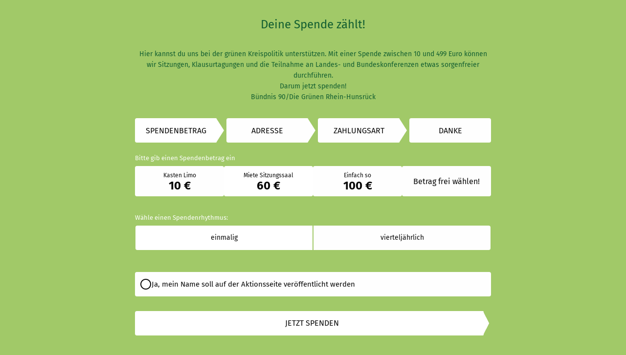

--- FILE ---
content_type: text/html; charset=UTF-8
request_url: https://spenden.twingle.de/bundnis-90-die-grunen-rhein-hunsruck/spenden/tw6463860d2c2a9/page
body_size: 4269
content:
<!DOCTYPE html>
<html lang="de">
<head>
    <title>Spenden   | Spende für BÜNDNIS 90/DIE GRÜNEN Rhein-Hunsrück</title>
    <meta charset="UTF-8">
    <meta name="viewport" content="width=device-width, initial-scale=1">

    <base href="https://spenden.twingle.de"/>

    <meta property="og:type" content="website" />
    <meta property="og:url" content="https://spenden.twingle.de/bundnis-90-die-grunen-rhein-hunsruck/spenden/tw6463860d2c2a9/page" />
            <meta property="og:title" content="Spenden   | Spende für BÜNDNIS 90/DIE GRÜNEN Rhein-Hunsrück" />
                        
        <link href="//translation.twingle.de" rel="preconnect" crossorigin>
    
        <link rel="preload" href="/bundles/twinglepublic/fonts/twingle.woff?9kn04y" as="font" crossorigin="anonymous">
    <link rel="preload" href="/bundles/twinglepublic/fonts/fira-sans-v10-latin-regular.woff" as="font" crossorigin="anonymous">

    <link rel="stylesheet" href="/css/tw6463860d2c2a9/1726784595">

    
    <link rel="shortcut icon" type="image/x-icon" href="/bundles/twinglepublic/twingle_favicon_32x32.png">
    <link rel="apple-touch-icon" href="/bundles/twinglepublic/icons/apple-touch-icon.png">

    
        <style>
        .loading {
            position: fixed;
            width: 100%;
            height: 100%;
            z-index: 1000;
            top: 0;
            left: 0;
            background: rgba(0,0,0,.5);
        }

        .message {
            max-width: 500px;
            color: #000;
            background: #f2f2f2;
            border-radius: 10px;
            padding: 135px 20px 20px 20px;
            margin: auto;
            position: relative;
            top: calc(50% - 210px);
            text-align: center;
            font-size: 18px;
            z-index: 1;
        }

		.message .button {
            line-height: 1.5;
            margin: 40px 10% 20px 10%;
            text-transform: none;
            border-width: 3px;
            width: 80%;
        }

		.message .button.hollow {
            background: #fff;
        }

        .message p:last-child {
            margin: 0;
        }

        .loading:before {
            content: "";
            display: block;
            border: 12px solid #fff; /* Light grey */
            border-top: 12px solid #FFFFFF; /* main color */
            border-radius: 50%;
            width: 80px;
            height: 80px;
            animation: spin 800ms linear infinite;
            position: absolute;
            top: 50%;
            left: 50%;
            margin-left: -40px;
            margin-top: -180px;
            z-index: 2;
        }

        @keyframes spin {
            0% { transform: rotate(0deg); }
            100% { transform: rotate(360deg); }
        }
    </style>
</head>
<body>
<div id="twingleBodyWrapper">
    <script>
        var __twingle_type = 'page';
        var __twingle_identifier = 'tw6463860d2c2a9';
        var __twingle_transactionapi = 'https://transaction.twingle.de/';
        var __twingle_lookuphost = 'https://lookup.twingle.de/';
        var __twingle_qrcodeurl = 'https://spenden.twingle.de/qr/bank/iban/bic/receiver/amount/subject';
        var __twingle_usercountryUrl = 'https://spenden.twingle.de/userinfo/country';
        var __twingle_transactiontokenurl = 'https://spenden.twingle.de/transaction/token/theidentifier';
        var __twingle_projectData = {"organisation_id":1676,"project_id":9878,"project_name":"Spenden  ","project_slug":"spenden","project_target":0,"project_target_update_url":"https:\/\/spenden.twingle.de\/status\/eTO04UlX05soDN99GF6wrQ%253D%253D","image_directory":"\/bundles\/twinglepublic\/upload\/images\/1676","allow_more":false,"identifier":"tw6463860d2c2a9","type":"","transaction_type":null,"options":{"id":9771,"has_confirmation_mail":true,"has_confirmation_mail_api":false,"has_donation_receipt":false,"has_contact_data":false,"donation_rhythm":{"yearly":false,"halfyearly":false,"quarterly":true,"monthly":false,"one_time":true},"default_rhythm":"one_time","has_newsletter_registration":false,"has_postinfo_registration":false,"design_background_color":"A1C968","design_primary_color":"FFFFFF","design_secondary_color":null,"design_cta_color":null,"design_hover_color":null,"design_variables":null,"design_font":null,"design_font_color":"135F31","design_label_color":"ffffff","design_button_font_color":null,"design_button_font_color_light":null,"design_background_image":null,"design_background_image_thankyou":null,"has_design_legacy":null,"image":"","bcc_email_address":"julian.joswig@gruene-rh.de,anja.kaspari@gruene-rh.de","donation_value_min":10,"donation_value_max":499,"donation_value_absolute_max":null,"donation_value_default":50,"exclude_contact_fields":"title,birthday,telephone,address_additional_info","mandatory_contact_fields":"firstname,lastname,birthday,street,postal_code,city,country","custom_js":null,"custom_css":"","share_url":null,"has_contact_mandatory":true,"has_name_mandatory":false,"has_doi":false,"doi_redirect":null,"has_force_donation_target_buttons":true,"has_show_single_target":false,"has_target_no_selection":false,"betterpayment_credit_card_theme":null,"last_update":1684244530,"app_js":null,"slidericon":"heart","extra_field":null,"thankyou_order":null,"has_hidden_logo":true,"has_projecttarget_as_money":false,"has_hide_projecttarget_donations":false,"rapidmail_recipient_list":null,"mailchimp_recipient_list":null,"mailchimp_status_nonewsletter":null,"sendinblue_recipient_list":null,"sendinblue_recipient_list_doi":null,"sendinblue_template_id":null,"sendinblue_redirect_url":null,"mailingwork_doi_setup":null,"mailingwork_recipient_list":null,"has_mailchimp_add_all_user":null,"has_mail_hide_paymentblock":false,"has_mail_hide_paymentblock_api":false,"cleverreach_group_id":null,"cleverreach_group_id_all":null,"cleverreach_form_id":null,"has_donationtarget_textfield":false,"has_civi_crm_activated":false,"has_webhook_activated":false,"has_step_index":true,"gift_donation":"","gift_donation_icon":null,"gift_donation_styles":null,"letter_styles":null,"gift_donation_template":null,"languages":["de"],"custom_languages":[],"has_buttons":true,"has_no_slider":false,"buttons":{"button1":{"amount":"10"},"button2":{"amount":"60"},"button3":{"amount":"100"},"button4":{"amount":""}},"has_newsletter_namerequest":false,"has_show_donator_data":true,"has_donation_letter":true,"has_donation_letter_api":false,"has_donation_letter_hidden_when_gift":false,"amount_images":[],"thankyou_image":null,"thankyou_redirect":null,"video_url":"","contact_configuration":[],"has_donation_contact_configuration":null,"has_remarks":false,"extra_amount":"","extra_amount_unit":null,"has_extra_amount_preset":null,"debit_automatic_delay_in_days":0,"has_double_amount":false,"target_correction_amount":null,"target_correction_person":null,"has_bonus":false,"bonus_preset":"","double_amount_max":0,"double_amount_max_transaction":0,"shop_textlength_max":null,"shop_donation_productname":null,"has_shop_donation":null,"has_shop_summary":null,"has_shop_terms":null,"has_shop_policy":null,"has_shop_hide_bundleproducts":null,"has_shop_category_multiselect":null,"has_shop_pricefilter":null,"has_shop_cart_persist":null,"has_donation_stand":null,"targets_api_url":null,"has_mail_hide_target":null,"has_hidden_sender":null,"has_hidden_message":null,"country_group":null,"counter_invoice_format":null,"has_widget_teaser":null,"has_waive_expenses":false,"has_donator_extra_field":null,"items_per_page":null,"contact_marking_type":null,"has_shop_gift_receiver_single":null,"design_logo":null,"design_logo_centered":null},"project_target_percentage":100,"project_target_amount":800,"project_target_donators":4,"project_donations":[{"amount":"400.00","timestamp":"1739348449","timediff":"338","timediffUnit":"days","data":{"showDonation":false,"name":null,"message":null}},{"amount":"50.00","timestamp":"1736083023","timediff":"376","timediffUnit":"days","data":{"showDonation":true,"name":"Karin Joswig","message":"Wahlplakate\/Flyer f\u00fcr Julian Joswig"}},{"amount":"150.00","timestamp":"1717187220","timediff":"595","timediffUnit":"days","data":{"showDonation":true,"name":"Alexandra Lukas","message":"Wahlkampf Stadtrat Simmern"}},{"amount":"200.00","timestamp":"1710666674","timediff":"670","timediffUnit":"days","data":{"showDonation":true,"name":"Georg Scherzinger","message":"Wahlkampf Boppard"}}],"donation_targets":[],"event_gallery":[],"payment_methods":["konfipay","sixpay","konfipay_recurring","sixpay_recurring","google_pay_recurring"],"last_project_update":"1726784594","created_at":1684243981,"organisation":{"name":"B\u00dcNDNIS 90\/DIE GR\u00dcNEN Rhein-Hunsr\u00fcck","slug":"bundnis-90-die-grunen-rhein-hunsruck","city":"Simmern","street":"Herzog-Reichard-Str. 30","legal_form":"Partei","currency":"EUR","has_twingle_tracking_disabled":false,"has_hide_paymenticons":null,"has_sepa_recommendation":false,"has_sepa_change_hint":true,"google_analytics_property":null,"postal_code":"55469 ","contact_email":"anja.kaspari@gruene-rh.de","impress_url":"https:\/\/gruene-rh.de\/impressum\/","privacy_url":"https:\/\/gruene-rh.de\/datenschutz\/","footer":null,"creditor_identification":"DE94ZZZ00001226588","payment_generic":{"active":false,"id":null,"icon":null,"name":null,"hint":null,"has_edit_forbidden":null},"paypal_recurring":false,"paypal_guest":false,"saferpay_sandbox":false,"saferpay_toggle":{"has_credit_card_mastercard":true,"has_credit_card_visa":true,"has_credit_card_american_express":false,"has_credit_card_jcb":false,"has_credit_card_diners_club":true,"has_credit_card_maestro_international":false,"has_credit_card_china_union_pay":false,"has_apple_pay":true,"has_twint":null,"has_google_pay":true,"has_ideal":null,"has_bancontact":null,"has_post_finance":null},"stripe_account_id":null,"stripe_public_key":null,"paypal_client_id":"AQvbEtRoEMjDrisb8wKI_fUnxCTgtxZVf_zZGPt1uNpx8U54QnMHSQZ37cq0NI6guLVA_NLu5MpCBhjX","paypal_partner_attribution_id":"Twingle_SP_PPCP","paypal_merchant_id":null,"paypal_domain":null,"paypal_sandbox":false,"stripe_payment_method_configuration":null,"has_salutation_divers":true,"has_salutation_other":false,"salutation_other_value":"family","input_fields_configuration":null}};
        var __twingle_visitUrl = "https://spenden.twingle.de/t/v/page/9878/thetoken";
        var __twingle_giftUrl = "https://spenden.twingle.de/gift/bundnis-90-die-grunen-rhein-hunsruck/tw6463860d2c2a9/example/image";
        var __twingle_mbe4MaxAmount = "10";
        var __twingle_translationUrl = "https://translation.twingle.de/widget/tw6463860d2c2a9/language.json";
        var __twingle_trigger = "";
        var __twingle_products = [];
        var __twingle_categories = [];
            </script>

            <donation-app></donation-app>
        <noscript>
        <p style="text-align: center;">Bitte aktivieren Sie JavaScript in Ihrem Browser, um diese Funktion zu nutzen.</p>
    </noscript>
    <div class="loading startup"><p class="message">wird geladen ...</p></div>
</div>

    <script src="/bundles/twinglepublic/donation-app/dist/runtime.js?1766003155" type="module"></script>
    <script src="/bundles/twinglepublic/donation-app/dist/polyfills.js?1766003155" type="module"></script>
    <script src="/bundles/twinglepublic/donation-app/dist/main.js?1766003155" type="module"></script>

<script type="text/javascript">
	var touchsupport = ('ontouchstart' in window) || (navigator.maxTouchPoints > 0) || (navigator.msMaxTouchPoints > 0)
	if (!touchsupport){ // browser doesn't support touch
		document.documentElement.className += "non-touch"
	}

	var _trackerBaseUrl = '/bundnis-90-die-grunen-rhein-hunsruck/spenden/tw6463860d2c2a9/page';
</script>


        <script type="text/javascript">
        var _paq = _paq || [];
        _paq.push(["setCustomVariable", 1, "Organisation", "bundnis-90-die-grunen-rhein-hunsruck", "visit" ]);
		_paq.push(['setCustomUrl', _trackerBaseUrl]);
        _paq.push(['disableCookies']);
        _paq.push(["trackPageView"]);
        _paq.push(["enableLinkTracking"]);
        (function() {
            var u="//statistic.twingle.de/";
            _paq.push(["setTrackerUrl", u+"piwik.php"]);
            _paq.push(["setSiteId", 7]);
            var d=document, g=d.createElement("script"), s=d.getElementsByTagName("script")[0];
            g.type="text/javascript"; g.async=true; g.defer=true; g.src=u+"piwik.js"; s.parentNode.insertBefore(g,s);
        })();
    </script>
    <noscript><p><img src="//statistic.twingle.de/piwik.php?idsite=7" style="border:0;" alt="" /></p></noscript>
    
</body>
</html>
